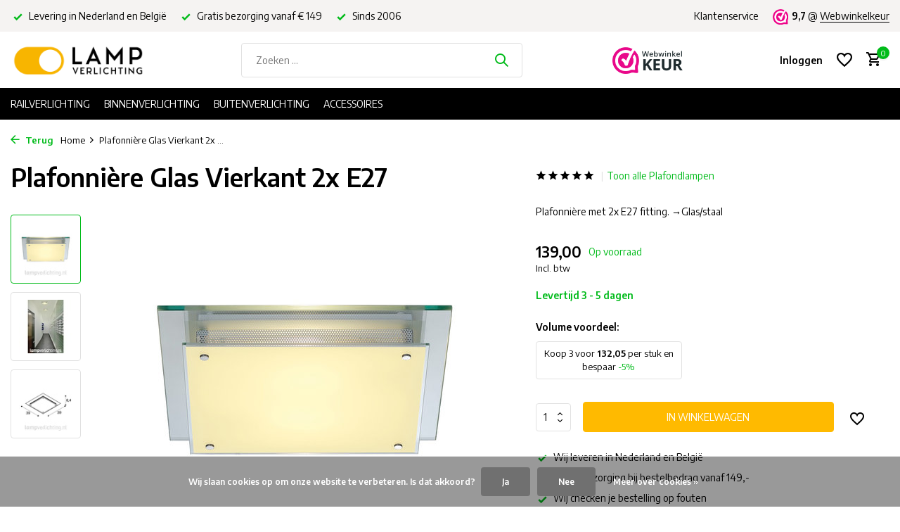

--- FILE ---
content_type: text/html;charset=utf-8
request_url: https://www.lampverlichting.nl/plafonniere-glas-vierkant-2x-e27.html
body_size: 13207
content:
<!DOCTYPE html>
<html lang="nl">
  <head>
        <meta charset="utf-8"/>
<!-- [START] 'blocks/head.rain' -->
<!--

  (c) 2008-2026 Lightspeed Netherlands B.V.
  http://www.lightspeedhq.com
  Generated: 22-01-2026 @ 08:24:01

-->
<link rel="canonical" href="https://www.lampverlichting.nl/plafonniere-glas-vierkant-2x-e27.html"/>
<link rel="alternate" href="https://www.lampverlichting.nl/index.rss" type="application/rss+xml" title="Nieuwe producten"/>
<link href="https://cdn.webshopapp.com/assets/cookielaw.css?2025-02-20" rel="stylesheet" type="text/css"/>
<meta name="robots" content="noodp,noydir"/>
<meta name="google-site-verification" content="ufrfixkHMG5NCymAPV3IkgtpjltzhzOqJSm-_v0-mUQ"/>
<meta property="og:url" content="https://www.lampverlichting.nl/plafonniere-glas-vierkant-2x-e27.html?source=facebook"/>
<meta property="og:site_name" content="LampVerlichting.nl"/>
<meta property="og:title" content="Plafonnière vierkant Glas - 2x E27 fitting - Glas en Staal - Tip"/>
<meta property="og:description" content="Design plafondverlichting vierkant ✔ Staal en gesatineerd glas ✔ Duurzaam design ✔ Voor E27 led lampen ✔ Bestel je plafonnières in onze webshop"/>
<meta property="og:image" content="https://cdn.webshopapp.com/shops/86430/files/326623296/plafonniere-glas-vierkant-2x-e27.jpg"/>
<script src="https://app.dmws.plus/shop-assets/86430/dmws-plus-loader.js?id=7396db1ab319746c7a6f40207d9aafa8"></script>
<!--[if lt IE 9]>
<script src="https://cdn.webshopapp.com/assets/html5shiv.js?2025-02-20"></script>
<![endif]-->
<!-- [END] 'blocks/head.rain' -->
    <title>Plafonnière vierkant Glas - 2x E27 fitting - Glas en Staal - Tip - LampVerlichting.nl</title>
    <meta name="description" content="Design plafondverlichting vierkant ✔ Staal en gesatineerd glas ✔ Duurzaam design ✔ Voor E27 led lampen ✔ Bestel je plafonnières in onze webshop" />
    <meta name="keywords" content="Plafonnière, Glas, Vierkant, 2x, E27" />
    <meta http-equiv="X-UA-Compatible" content="IE=edge">
    <meta name="viewport" content="width=device-width, initial-scale=1.0, maximum-scale=5.0, user-scalable=no">
    <meta name="apple-mobile-web-app-capable" content="yes">
    <meta name="apple-mobile-web-app-status-bar-style" content="black">

    <link rel="shortcut icon" href="https://cdn.webshopapp.com/shops/86430/themes/175411/v/2370147/assets/favicon.ico?20240711124801" type="image/x-icon" />
    <link rel="preconnect" href="https://fonts.gstatic.com" />
    <link rel="dns-prefetch" href="https://fonts.gstatic.com">
    <link rel="preconnect" href="https://fonts.googleapis.com">
		<link rel="dns-prefetch" href="https://fonts.googleapis.com">
		<link rel="preconnect" href="https://ajax.googleapis.com">
		<link rel="dns-prefetch" href="https://ajax.googleapis.com">
		<link rel="preconnect" href="https://cdn.webshopapp.com/">
		<link rel="dns-prefetch" href="https://cdn.webshopapp.com/">
    
                        <link rel="preload" href="https://fonts.googleapis.com/css2?family=Encode+Sans:wght@300;400;600&family=Encode+Sans:wght@600&display=swap" as="style" />
    <link rel="preload" href="https://cdn.webshopapp.com/shops/86430/themes/175411/assets/bootstrap-min.css?20260116215334" as="style" />
    <link rel="preload" href="https://cdn.webshopapp.com/shops/86430/themes/175411/assets/owl-carousel-min.css?20260116215334" as="style" />
    <link rel="preload" href="https://cdn.jsdelivr.net/npm/@fancyapps/ui/dist/fancybox.css" as="style" />
    <link rel="preload" href="https://cdn.webshopapp.com/assets/gui-2-0.css?2025-02-20" as="style" />
    <link rel="preload" href="https://cdn.webshopapp.com/assets/gui-responsive-2-0.css?2025-02-20" as="style" />
        	<link rel="preload" href="https://cdn.webshopapp.com/shops/86430/themes/175411/assets/icomoon-medium.ttf?20260116215334" as="font" crossorigin>
        <link rel="preload" href="https://cdn.webshopapp.com/shops/86430/themes/175411/assets/style.css?20260116215334" as="style" />
    <link rel="preload" href="https://cdn.webshopapp.com/shops/86430/themes/175411/assets/custom.css?20260116215334" as="style" />
    
    <script src="https://cdn.webshopapp.com/assets/jquery-1-9-1.js?2025-02-20"></script>
            <link rel="preload" href="https://cdn.webshopapp.com/shops/86430/themes/175411/assets/bootstrap-min.js?20260116215334" as="script">
    <link rel="preload" href="https://cdn.webshopapp.com/assets/gui.js?2025-02-20" as="script">
    <link rel="preload" href="https://cdn.webshopapp.com/assets/gui-responsive-2-0.js?2025-02-20" as="script">
    <link rel="preload" href="https://cdn.webshopapp.com/shops/86430/themes/175411/assets/scripts.js?20260116215334" as="script">
    <link rel="preload" href="https://cdn.webshopapp.com/shops/86430/themes/175411/assets/global.js?20260116215334" as="script">
    
    <meta property="og:title" content="Plafonnière vierkant Glas - 2x E27 fitting - Glas en Staal - Tip">
<meta property="og:type" content="website"> 
<meta property="og:site_name" content="LampVerlichting.nl">
<meta property="og:url" content="https://www.lampverlichting.nl/">
<meta property="og:image" content="https://cdn.webshopapp.com/shops/86430/files/326623296/1000x1000x2/plafonniere-glas-vierkant-2x-e27.jpg">
<meta name="twitter:title" content="Plafonnière vierkant Glas - 2x E27 fitting - Glas en Staal - Tip">
<meta name="twitter:description" content="Design plafondverlichting vierkant ✔ Staal en gesatineerd glas ✔ Duurzaam design ✔ Voor E27 led lampen ✔ Bestel je plafonnières in onze webshop">
<meta name="twitter:site" content="LampVerlichting.nl">
<meta name="twitter:card" content="https://cdn.webshopapp.com/shops/86430/themes/175411/v/2368802/assets/logo.png?20240708165643">
<meta name="twitter:image" content="https://cdn.webshopapp.com/shops/86430/themes/175411/assets/share-image.jpg?20260116215334">
<script type="application/ld+json">
  [
        {
      "@context": "https://schema.org/",
      "@type": "BreadcrumbList",
      "itemListElement":
      [
        {
          "@type": "ListItem",
          "position": 1,
          "item": {
            "@id": "https://www.lampverlichting.nl/",
            "name": "Home"
          }
        },
                {
          "@type": "ListItem",
          "position": 2,
          "item":	{
            "@id": "https://www.lampverlichting.nl/plafonniere-glas-vierkant-2x-e27.html",
            "name": "Plafonnière Glas Vierkant 2x E27"
          }
        }              ]
    },
            {
      "@context": "https://schema.org/",
      "@type": "Product", 
      "name": "Plafonnière Glas Vierkant 2x E27",
      "url": "https://www.lampverlichting.nl/plafonniere-glas-vierkant-2x-e27.html",
      "productID": "17462446",
            "description": "Plafonnière met 2x E27 fitting.<br />
→Glas/staal",      "image": [
            "https://cdn.webshopapp.com/shops/86430/files/326623296/1500x1500x2/plafonniere-glas-vierkant-2x-e27.jpg",            "https://cdn.webshopapp.com/shops/86430/files/326623296/1500x1500x2/plafonniere-glas-vierkant-2x-e27.jpg",            "https://cdn.webshopapp.com/shops/86430/files/326623296/1500x1500x2/plafonniere-glas-vierkant-2x-e27.jpg"            ],
      "gtin13": "4024163121132",      "mpn": "23.L.155.180",      "sku": "23.L.155.180",      "offers": {
        "@type": "Offer",
        "price": "139.00",
        "url": "https://www.lampverlichting.nl/plafonniere-glas-vierkant-2x-e27.html",
        "priceValidUntil": "2027-01-22",
        "priceCurrency": "EUR",
                "availability": "https://schema.org/InStock",
        "inventoryLevel": "998"
              }
          },
        {
      "@context": "https://schema.org/",
      "@type": "Organization",
      "url": "https://www.lampverlichting.nl/",
      "name": "LampVerlichting.nl",
      "legalName": "LampVerlichting.nl",
      "description": "Design plafondverlichting vierkant ✔ Staal en gesatineerd glas ✔ Duurzaam design ✔ Voor E27 led lampen ✔ Bestel je plafonnières in onze webshop",
      "logo": "https://cdn.webshopapp.com/shops/86430/themes/175411/v/2368802/assets/logo.png?20240708165643",
      "image": "https://cdn.webshopapp.com/shops/86430/themes/175411/assets/share-image.jpg?20260116215334",
      "contactPoint": {
        "@type": "ContactPoint",
        "contactType": "Customer service",
        "telephone": ""
      },
      "address": {
        "@type": "PostalAddress",
        "streetAddress": "",
        "addressLocality": "",
        "postalCode": "",
        "addressCountry": "NL"
      }
      ,
      "aggregateRating": {
          "@type": "AggregateRating",
          "bestRating": "5",
          "worstRating": "1",
          "ratingValue": "9,7",
          "reviewCount": "1782",
          "url":"https://www.webwinkelkeur.nl/webshop/LampVerlichting-nl_1221328"
      }
          },
    { 
      "@context": "https://schema.org/", 
      "@type": "WebSite", 
      "url": "https://www.lampverlichting.nl/", 
      "name": "LampVerlichting.nl",
      "description": "Design plafondverlichting vierkant ✔ Staal en gesatineerd glas ✔ Duurzaam design ✔ Voor E27 led lampen ✔ Bestel je plafonnières in onze webshop",
      "author": [
        {
          "@type": "Organization",
          "url": "https://www.dmws.nl/",
          "name": "DMWS BV",
          "address": {
            "@type": "PostalAddress",
            "streetAddress": "Wilhelmina plein 25",
            "addressLocality": "Eindhoven",
            "addressRegion": "NB",
            "postalCode": "5611 HG",
            "addressCountry": "NL"
          }
        }
      ]
    }      ]
</script>    
    <link rel="stylesheet" href="https://fonts.googleapis.com/css2?family=Encode+Sans:wght@300;400;600&family=Encode+Sans:wght@600&display=swap" type="text/css">
    <link rel="stylesheet" href="https://cdn.webshopapp.com/shops/86430/themes/175411/assets/bootstrap-min.css?20260116215334" type="text/css">
    <link rel="stylesheet" href="https://cdn.webshopapp.com/shops/86430/themes/175411/assets/owl-carousel-min.css?20260116215334" type="text/css">
    <link rel="stylesheet" href="https://cdn.jsdelivr.net/npm/@fancyapps/ui/dist/fancybox.css" type="text/css">
    <link rel="stylesheet" href="https://cdn.webshopapp.com/assets/gui-2-0.css?2025-02-20" type="text/css">
    <link rel="stylesheet" href="https://cdn.webshopapp.com/assets/gui-responsive-2-0.css?2025-02-20" type="text/css">
    <link rel="stylesheet" href="https://cdn.webshopapp.com/shops/86430/themes/175411/assets/style.css?20260116215334" type="text/css">
    <link rel="stylesheet" href="https://cdn.webshopapp.com/shops/86430/themes/175411/assets/custom.css?20260116215334" type="text/css">
  </head>
  <body>
    <aside id="cart" class="sidebar d-flex cart palette-bg-white"><div class="heading d-none d-sm-block"><i class="icon-x close"></i><h3>Mijn winkelwagen</h3></div><div class="heading d-sm-none palette-bg-accent-light mobile"><i class="icon-x close"></i><h3>Mijn winkelwagen</h3></div><div class="filledCart d-none"><ul class="list-cart list-inline mb-0 scrollbar"></ul><div class="totals-wrap"><p data-cart="total">Totaal (<span class="length">0</span>) producten<span class="amount">0,00</span></p><p data-cart="shipping" class="shipping d-none">Verzendkosten<span class="positive"><b>Gratis</b></span></p><p data-cart="vat">BTW<span>0,00</span></p><p class="free-shipping">Shop nog voor <b class="amount">149,00</b> en je bestelling wordt <b class="positive">Gratis</b> verzonden!</p><p class="total" data-cart="grand-total"><b>Totaalbedrag</b><span class="grey">Incl. btw</span><span><b>0,00</b></span></p></div><div class="continue d-flex align-items-center"><a href="https://www.lampverlichting.nl/cart/" class="button solid cta">BESTELLEN OF WIJZIGEN</a></div></div><p class="emptyCart align-items-center">Je hebt nog geen artikelen in je winkelwagen...</p><div class="bottom d-none d-sm-block"><div class="payments d-flex justify-content-center flex-wrap dmws-payments"><div class="d-flex align-items-center justify-content-center"><img class="lazy" src="https://cdn.webshopapp.com/shops/86430/themes/175411/assets/lazy-preload.jpg?20260116215334" data-src="https://cdn.webshopapp.com/assets/icon-payment-banktransfer.png?2025-02-20" alt="Bank transfer" height="16" width="37" /></div><div class="d-flex align-items-center justify-content-center"><img class="lazy" src="https://cdn.webshopapp.com/shops/86430/themes/175411/assets/lazy-preload.jpg?20260116215334" data-src="https://cdn.webshopapp.com/assets/icon-payment-paypal.png?2025-02-20" alt="PayPal" height="16" width="37" /></div><div class="d-flex align-items-center justify-content-center"><img class="lazy" src="https://cdn.webshopapp.com/shops/86430/themes/175411/assets/lazy-preload.jpg?20260116215334" data-src="https://cdn.webshopapp.com/assets/icon-payment-mistercash.png?2025-02-20" alt="Bancontact" height="16" width="37" /></div><div class="d-flex align-items-center justify-content-center"><img class="lazy" src="https://cdn.webshopapp.com/shops/86430/themes/175411/assets/lazy-preload.jpg?20260116215334" data-src="https://cdn.webshopapp.com/assets/icon-payment-ideal.png?2025-02-20" alt="iDEAL" height="16" width="37" /></div></div></div></aside><aside id="sidereview" class="sidebar d-flex palette-bg-white"><div class="heading d-none d-sm-block"><i class="icon-x close"></i><h3>Schrijf een review voor Plafonnière Glas Vierkant 2x E27</h3></div><div class="heading d-sm-none palette-bg-white"><i class="icon-x close"></i><h3>Schrijf een review voor Plafonnière Glas Vierkant 2x E27</h3></div><form action="https://www.lampverlichting.nl/account/reviewPost/17462446/" method="post" id="form-review"><input type="hidden" name="key" value="0316a61dc639e74c14372c614f328ee1"><label for="review-form-score">Hoeveel sterren geef je dit product?</label><div class="d-flex align-items-center stars-wrap"><div class="d-flex align-items-center stars"><i class="icon-star active" data-stars="1"></i><i class="icon-star active" data-stars="2"></i><i class="icon-star active" data-stars="3"></i><i class="icon-star active" data-stars="4"></i><i class="icon-star active" data-stars="5"></i></div><span data-message="1" style="display: none;">Slecht</span><span data-message="2" style="display: none;">Matig</span><span data-message="3" style="display: none;">Gemiddeld</span><span data-message="4" style="display: none;">Goed!</span><span data-message="5">Uitstekend!</span></div><select id="review-form-score" name="score"><option value="1">1 Ster</option><option value="2">2 Ster(ren)</option><option value="3">3 Ster(ren)</option><option value="4">4 Ster(ren)</option><option value="5" selected="selected">5 Ster(ren)</option></select><div><label for="review-form-name">Naam *</label><input id="review-form-name" type="text" name="name" value="" required placeholder="Naam"></div><div><label for="review-form-email">E-mail <span>Je e-mailadres wordt niet gepubliceerd</span></label><input id="review-form-email" type="text" name="email" value="" placeholder="E-mail"></div><div><label for="review-form-review">Bericht *</label><textarea id="review-form-review" class="" name="review" required placeholder="Beoordelen"></textarea></div><button type="submit" class="button">Verstuur</button></form></aside><header id="variant-1" class="d-none d-md-block sticky"><div class="topbar palette-bg-light"><div class="container"><div class="row align-items-center justify-content-between"><div class="col-6 col-lg-5 col-xl-6"><div class="usp" data-total="3"><div class="list"><div class="item"><i class="icon-check"></i> Levering in Nederland en België</div><div class="item"><i class="icon-check"></i> Gratis bezorging vanaf € 149</div><div class="item"><i class="icon-check"></i> Sinds 2006</div></div></div></div><div class="col-6 col-lg-7 col-xl-6 d-flex justify-content-end right"><div><a href="/service">Klantenservice</a></div><div class="review-widget"><img class="lazy" src="https://cdn.webshopapp.com/shops/86430/themes/175411/assets/lazy-preload.jpg?20260116215334" data-src="https://cdn.webshopapp.com/shops/86430/themes/175411/v/2470153/assets/review-widget.png?20241108163305" alt="Review Logo" height="22" width="22" /><b>9,7</b><span class="d-none d-lg-inline"> @ <a href="https://www.webwinkelkeur.nl/webshop/LampVerlichting-nl_1221328" target="_blank">Webwinkelkeur</a></span></div></div></div></div></div><div class="sticky"><div class="overlay palette-bg-white"></div><div class="mainbar palette-bg-white"><div class="container"><div class="row align-items-center justify-content-between"><div class="col-12 d-flex align-items-center justify-content-between"><a href="https://www.lampverlichting.nl/" title="LampVerlichting.nl - Railverlichting - Binnenverlichting - Buitenverlichting" class="logo nf"><img src="https://cdn.webshopapp.com/shops/86430/themes/175411/v/2368802/assets/logo.png?20240708165643" alt="LampVerlichting.nl - Railverlichting - Binnenverlichting - Buitenverlichting" width="200" height="50" /></a><form action="https://www.lampverlichting.nl/search/" method="get" role="search" class="formSearch search-form default"><input type="text" name="q" autocomplete="off" value="" aria-label="Zoeken" placeholder="Zoeken ..." /><i class="icon-x"></i><button type="submit" class="search-btn" title="Zoeken"><i class="icon-search"></i></button><div class="search-results palette-bg-white"><div class="heading">Zoekresultaten voor '<span></span>'</div><ul class="list-inline list-results"></ul><ul class="list-inline list-products"></ul><a href="#" class="all">Bekijk alle resultaten</a></div></form><a href="https://www.webwinkelkeur.nl/webshop/LampVerlichting-nl_1221328" class="hallmark" title="Webwinkelkeur" target="_blank" rel="noopener"><img class="lazy" src="https://cdn.webshopapp.com/shops/86430/themes/175411/assets/lazy-preload.jpg?20260116215334" data-src="https://dashboard.webwinkelkeur.nl/banners/67/1221328/1731073823000.png" alt="Webwinkelkeur" title="Webwinkelkeur"  width="100" height="auto" /></a><div class="wrap-cart d-flex align-items-center"><div class="drop-down with-overlay account login"><div class="current"><a href="https://www.lampverlichting.nl/account/login/" aria-label="Mijn account" class="nf"><span class="d-lg-none"><i class="icon-account"></i></span><span class="d-none d-lg-block">Inloggen</span></a></div><div class="drop shadow d-none d-md-block"><ul class="list-inline mb-0"><li><i class="icon-check"></i> Maak een favorieten lijst</li><li><i class="icon-check"></i> Al je facturen op 1 plek</li><li><i class="icon-check"></i> Sla je winkelmandje op</li></ul><div class="d-flex align-items-center justify-content-between"><a href="https://www.lampverlichting.nl/account/login/" class="button">Inloggen</a><span>Nieuw? <a href="https://www.lampverlichting.nl/account/register/">Account aanmaken</a></span></div></div></div><div class="drop-down with-overlay account wishlist"><div class="current"><a href="https://www.lampverlichting.nl/account/login/" aria-label="Verlanglijst" class="nf"><span class="fs0">Verlanglijst</span><i class="icon-wishlist"></i></a></div><div class="drop shadow d-none d-md-block"><h4>Je verlanglijst is leeg..</h4><p>Log in en voeg producten toe door op het <i class="icon-wishlist"></i> icoon te klikken.</p><div class="d-flex align-items-center justify-content-between"><a href="https://www.lampverlichting.nl/account/login/" class="button">Inloggen</a><span>Nieuw? <a href="https://www.lampverlichting.nl/account/register/">Account aanmaken</a></span></div></div></div><a href="https://www.lampverlichting.nl/cart/" class="pos-r cart nf"><i class="icon-cart"></i><span class="count">0</span></a></div></div></div></div></div><div class="menubar palette-bg-black"><div class="container"><div class="row"><div class="col-12"><div class="menu d-none d-md-flex align-items-center default default standard "><ul class="list-inline mb-0"><li class="list-inline-item has-sub"><a href="https://www.lampverlichting.nl/railverlichting/">Railverlichting</a><ul class="sub palette-bg-dark"><li class=""><a href="https://www.lampverlichting.nl/railverlichting/railspots-1-fase/">Railspots 1-Fase</a></li><li class=""><a href="https://www.lampverlichting.nl/railverlichting/rails-1-fase-en-onderdelen/">Rails 1-Fase en onderdelen</a></li><li class=""><a href="https://www.lampverlichting.nl/railverlichting/lux-railspots/">Lux railspots</a></li><li class=""><a href="https://www.lampverlichting.nl/railverlichting/lux-rails-en-onderdelen/">Lux rails en onderdelen</a></li><li class=""><a href="https://www.lampverlichting.nl/railverlichting/railspots-3-fase/">Railspots 3-Fase</a></li><li class=""><a href="https://www.lampverlichting.nl/railverlichting/rails-3-fase-en-onderdelen/">Rails 3-Fase en onderdelen</a></li></ul></li><li class="list-inline-item has-sub"><a href="https://www.lampverlichting.nl/binnenverlichting/">Binnenverlichting</a><ul class="sub palette-bg-dark"><li class=""><a href="https://www.lampverlichting.nl/binnenverlichting/plafond-inbouwspots/">Plafond inbouwspots</a></li><li class=""><a href="https://www.lampverlichting.nl/binnenverlichting/wand-inbouwspots/">Wand inbouwspots</a></li><li class=""><a href="https://www.lampverlichting.nl/binnenverlichting/plafondlampen/">Plafondlampen</a></li><li class=""><a href="https://www.lampverlichting.nl/binnenverlichting/hanglampen/">Hanglampen</a></li><li class=""><a href="https://www.lampverlichting.nl/binnenverlichting/wandlampen/">Wandlampen</a></li><li class=""><a href="https://www.lampverlichting.nl/binnenverlichting/vloerspots/">Vloerspots</a></li><li class=""><a href="https://www.lampverlichting.nl/binnenverlichting/meubelverlichting/">Meubelverlichting</a></li><li class=""><a href="https://www.lampverlichting.nl/binnenverlichting/led-strips/">Led strips</a></li><li class=""><a href="https://www.lampverlichting.nl/binnenverlichting/theaterspots/">Theaterspots</a></li><li class=""><a href="https://www.lampverlichting.nl/binnenverlichting/displayverlichting/">Displayverlichting</a></li><li class=""><a href="https://www.lampverlichting.nl/binnenverlichting/schilderijverlichting/">Schilderijverlichting</a></li><li class=""><a href="https://www.lampverlichting.nl/binnenverlichting/badkamerverlichting/">Badkamerverlichting</a></li><li class=""><a href="https://www.lampverlichting.nl/binnenverlichting/kantoorverlichting/">Kantoorverlichting</a></li><li class=""><a href="https://www.lampverlichting.nl/binnenverlichting/winkelverlichting/">Winkelverlichting</a></li></ul></li><li class="list-inline-item has-sub"><a href="https://www.lampverlichting.nl/buitenverlichting/">Buitenverlichting</a><ul class="sub palette-bg-dark"><li class=""><a href="https://www.lampverlichting.nl/buitenverlichting/wandlampen-buiten/">Wandlampen buiten</a></li><li class=""><a href="https://www.lampverlichting.nl/buitenverlichting/wand-inbouwspots-buiten/">Wand inbouwspots buiten</a></li><li class=""><a href="https://www.lampverlichting.nl/buitenverlichting/staande-buitenlampen/">Staande buitenlampen</a></li><li class=""><a href="https://www.lampverlichting.nl/buitenverlichting/grondspots/">Grondspots</a></li><li class=""><a href="https://www.lampverlichting.nl/buitenverlichting/plafondlampen-buiten/">Plafondlampen buiten</a></li><li class=""><a href="https://www.lampverlichting.nl/buitenverlichting/plafond-inbouwspots-buiten/">Plafond inbouwspots buiten</a></li></ul></li><li class="list-inline-item has-sub"><a href="https://www.lampverlichting.nl/accessoires/">Accessoires</a><ul class="sub palette-bg-dark"><li class=""><a href="https://www.lampverlichting.nl/accessoires/led-lampen/">Led lampen</a></li><li class=""><a href="https://www.lampverlichting.nl/accessoires/led-dimmers/">Led dimmers</a></li><li class=""><a href="https://www.lampverlichting.nl/accessoires/transformatoren/">Transformatoren</a></li><li class=""><a href="https://www.lampverlichting.nl/accessoires/led-drivers/">Led drivers</a></li><li class=""><a href="https://www.lampverlichting.nl/accessoires/led-voedingen/">Led voedingen</a></li><li class=""><a href="https://www.lampverlichting.nl/accessoires/led-rgb-controllers/">Led RGB controllers</a></li><li class=""><a href="https://www.lampverlichting.nl/accessoires/armatuur-onderdelen/">Armatuur onderdelen</a></li><li class=""><a href="https://www.lampverlichting.nl/accessoires/theaterspot-onderdelen/">Theaterspot onderdelen</a></li><li class=""><a href="https://www.lampverlichting.nl/accessoires/overige/">Overige</a></li></ul></li></ul></div></div></div></div></div></div><div class="spacetop"></div></header><header id="mobile-variant-4" class="d-md-none mobile-header sticky"><div class="overlay palette-bg-white"></div><div class="top shadow palette-bg-white"><div class="container"><div class="row"><div class="col-12 d-flex align-items-center justify-content-between"><div class="d-md-none mobile-menu"><i class="icon-menu"></i><div class="menu-wrapper"><div class="d-flex align-items-center justify-content-between heading palette-bg-accent-light"><span>Menu</span><i class="icon-x"></i></div><ul class="list-inline mb-0 palette-bg-white"><li class="categories images"><a href="https://www.lampverlichting.nl/catalog/" data-title="categorieën">Categorieën</a><div class="back">Terug naar <span></span></div><ul><li class="has-sub img"><a href="https://www.lampverlichting.nl/railverlichting/" class="nf" data-title="railverlichting"><img src="https://cdn.webshopapp.com/shops/86430/files/411264928/30x40x3/image.jpg" alt="Railverlichting" height="40" width="30" />Railverlichting<i class="icon-chevron-down"></i></a><ul class="sub"><li class=""><a href="https://www.lampverlichting.nl/railverlichting/railspots-1-fase/" data-title="railspots 1-fase">Railspots 1-Fase</a></li><li class=""><a href="https://www.lampverlichting.nl/railverlichting/rails-1-fase-en-onderdelen/" data-title="rails 1-fase en onderdelen">Rails 1-Fase en onderdelen</a></li><li class=""><a href="https://www.lampverlichting.nl/railverlichting/lux-railspots/" data-title="lux railspots">Lux railspots</a></li><li class=""><a href="https://www.lampverlichting.nl/railverlichting/lux-rails-en-onderdelen/" data-title="lux rails en onderdelen">Lux rails en onderdelen</a></li><li class=""><a href="https://www.lampverlichting.nl/railverlichting/railspots-3-fase/" data-title="railspots 3-fase">Railspots 3-Fase</a></li><li class=""><a href="https://www.lampverlichting.nl/railverlichting/rails-3-fase-en-onderdelen/" data-title="rails 3-fase en onderdelen">Rails 3-Fase en onderdelen</a></li></ul></li><li class="has-sub img"><a href="https://www.lampverlichting.nl/binnenverlichting/" class="nf" data-title="binnenverlichting"><img src="https://cdn.webshopapp.com/shops/86430/files/410721161/30x40x3/image.jpg" alt="Binnenverlichting" height="40" width="30" />Binnenverlichting<i class="icon-chevron-down"></i></a><ul class="sub"><li class=""><a href="https://www.lampverlichting.nl/binnenverlichting/plafond-inbouwspots/" data-title="plafond inbouwspots">Plafond inbouwspots</a></li><li class=""><a href="https://www.lampverlichting.nl/binnenverlichting/wand-inbouwspots/" data-title="wand inbouwspots">Wand inbouwspots</a></li><li class=""><a href="https://www.lampverlichting.nl/binnenverlichting/plafondlampen/" data-title="plafondlampen">Plafondlampen</a></li><li class=""><a href="https://www.lampverlichting.nl/binnenverlichting/hanglampen/" data-title="hanglampen">Hanglampen</a></li><li class=""><a href="https://www.lampverlichting.nl/binnenverlichting/wandlampen/" data-title="wandlampen">Wandlampen</a></li><li class=""><a href="https://www.lampverlichting.nl/binnenverlichting/vloerspots/" data-title="vloerspots">Vloerspots</a></li><li class=""><a href="https://www.lampverlichting.nl/binnenverlichting/meubelverlichting/" data-title="meubelverlichting">Meubelverlichting</a></li><li class=""><a href="https://www.lampverlichting.nl/binnenverlichting/led-strips/" data-title="led strips">Led strips</a></li><li class=""><a href="https://www.lampverlichting.nl/binnenverlichting/theaterspots/" data-title="theaterspots">Theaterspots</a></li><li class=""><a href="https://www.lampverlichting.nl/binnenverlichting/displayverlichting/" data-title="displayverlichting">Displayverlichting</a></li><li class=""><a href="https://www.lampverlichting.nl/binnenverlichting/schilderijverlichting/" data-title="schilderijverlichting">Schilderijverlichting</a></li><li class=""><a href="https://www.lampverlichting.nl/binnenverlichting/badkamerverlichting/" data-title="badkamerverlichting">Badkamerverlichting</a></li><li class=""><a href="https://www.lampverlichting.nl/binnenverlichting/kantoorverlichting/" data-title="kantoorverlichting">Kantoorverlichting</a></li><li class=""><a href="https://www.lampverlichting.nl/binnenverlichting/winkelverlichting/" data-title="winkelverlichting">Winkelverlichting</a></li></ul></li><li class="has-sub img"><a href="https://www.lampverlichting.nl/buitenverlichting/" class="nf" data-title="buitenverlichting"><img src="https://cdn.webshopapp.com/shops/86430/files/411283390/30x40x3/image.jpg" alt="Buitenverlichting" height="40" width="30" />Buitenverlichting<i class="icon-chevron-down"></i></a><ul class="sub"><li class=""><a href="https://www.lampverlichting.nl/buitenverlichting/wandlampen-buiten/" data-title="wandlampen buiten">Wandlampen buiten</a></li><li class=""><a href="https://www.lampverlichting.nl/buitenverlichting/wand-inbouwspots-buiten/" data-title="wand inbouwspots buiten">Wand inbouwspots buiten</a></li><li class=""><a href="https://www.lampverlichting.nl/buitenverlichting/staande-buitenlampen/" data-title="staande buitenlampen">Staande buitenlampen</a></li><li class=""><a href="https://www.lampverlichting.nl/buitenverlichting/grondspots/" data-title="grondspots">Grondspots</a></li><li class=""><a href="https://www.lampverlichting.nl/buitenverlichting/plafondlampen-buiten/" data-title="plafondlampen buiten">Plafondlampen buiten</a></li><li class=""><a href="https://www.lampverlichting.nl/buitenverlichting/plafond-inbouwspots-buiten/" data-title="plafond inbouwspots buiten">Plafond inbouwspots buiten</a></li></ul></li><li class="has-sub img"><a href="https://www.lampverlichting.nl/accessoires/" class="nf" data-title="accessoires"><img src="https://cdn.webshopapp.com/shops/86430/files/411291088/30x40x3/image.jpg" alt="Accessoires" height="40" width="30" />Accessoires<i class="icon-chevron-down"></i></a><ul class="sub"><li class=""><a href="https://www.lampverlichting.nl/accessoires/led-lampen/" data-title="led lampen">Led lampen</a></li><li class=""><a href="https://www.lampverlichting.nl/accessoires/led-dimmers/" data-title="led dimmers">Led dimmers</a></li><li class=""><a href="https://www.lampverlichting.nl/accessoires/transformatoren/" data-title="transformatoren">Transformatoren</a></li><li class=""><a href="https://www.lampverlichting.nl/accessoires/led-drivers/" data-title="led drivers">Led drivers</a></li><li class=""><a href="https://www.lampverlichting.nl/accessoires/led-voedingen/" data-title="led voedingen">Led voedingen</a></li><li class=""><a href="https://www.lampverlichting.nl/accessoires/led-rgb-controllers/" data-title="led rgb controllers">Led RGB controllers</a></li><li class=""><a href="https://www.lampverlichting.nl/accessoires/armatuur-onderdelen/" data-title="armatuur onderdelen">Armatuur onderdelen</a></li><li class=""><a href="https://www.lampverlichting.nl/accessoires/theaterspot-onderdelen/" data-title="theaterspot onderdelen">Theaterspot onderdelen</a></li><li class=""><a href="https://www.lampverlichting.nl/accessoires/overige/" data-title="overige">Overige</a></li></ul></li></ul></li></ul></div></div><a href="https://www.lampverlichting.nl/" title="LampVerlichting.nl - Railverlichting - Binnenverlichting - Buitenverlichting" class="logo nf"><img src="https://cdn.webshopapp.com/shops/86430/themes/175411/v/2368802/assets/logo.png?20240708165643" alt="LampVerlichting.nl - Railverlichting - Binnenverlichting - Buitenverlichting" width="200" height="50" /></a><div class="review-widget"><img class="lazy" src="https://cdn.webshopapp.com/shops/86430/themes/175411/assets/lazy-preload.jpg?20260116215334" data-src="https://cdn.webshopapp.com/shops/86430/themes/175411/v/2470153/assets/review-widget.png?20241108163305" alt="Review Logo" height="22" width="22" /><b>9,7</b><span class="d-none d-lg-inline"> @ <a href="https://www.webwinkelkeur.nl/webshop/LampVerlichting-nl_1221328" target="_blank">Webwinkelkeur</a></span></div><div class="wrap-cart d-flex align-items-center"><div class="drop-down with-overlay account login"><div class="current"><a href="https://www.lampverlichting.nl/account/login/" aria-label="Mijn account" class="nf"><span class="d-lg-none"><i class="icon-account"></i></span><span class="d-none d-lg-block">Inloggen</span></a></div><div class="drop shadow d-none d-md-block"><ul class="list-inline mb-0"><li><i class="icon-check"></i> Maak een favorieten lijst</li><li><i class="icon-check"></i> Al je facturen op 1 plek</li><li><i class="icon-check"></i> Sla je winkelmandje op</li></ul><div class="d-flex align-items-center justify-content-between"><a href="https://www.lampverlichting.nl/account/login/" class="button">Inloggen</a><span>Nieuw? <a href="https://www.lampverlichting.nl/account/register/">Account aanmaken</a></span></div></div></div><div class="drop-down with-overlay account wishlist"><div class="current"><a href="https://www.lampverlichting.nl/account/login/" aria-label="Verlanglijst" class="nf"><span class="fs0">Verlanglijst</span><i class="icon-wishlist"></i></a></div><div class="drop shadow d-none d-md-block"><h4>Je verlanglijst is leeg..</h4><p>Log in en voeg producten toe door op het <i class="icon-wishlist"></i> icoon te klikken.</p><div class="d-flex align-items-center justify-content-between"><a href="https://www.lampverlichting.nl/account/login/" class="button">Inloggen</a><span>Nieuw? <a href="https://www.lampverlichting.nl/account/register/">Account aanmaken</a></span></div></div></div><a href="https://www.lampverlichting.nl/cart/" class="pos-r cart nf"><i class="icon-cart"></i><span class="count">0</span></a></div></div></div></div></div><div class="sub palette-bg-white shadow"><div class="container"><div class="row align-items-center justify-content-between"><div class="col-12"><div class="search-m big"></div><div class="usp" data-total="3"><div class="list"><div class="item"><i class="icon-check"></i> Levering in Nederland en België</div><div class="item"><i class="icon-check"></i> Gratis bezorging vanaf € 149</div><div class="item"><i class="icon-check"></i> Sinds 2006</div></div></div></div></div></div></div></header><nav class="breadcrumbs"><div class="container"><div class="row"><div class="col-12"><ol class="d-flex align-items-center flex-wrap"><li class="accent"><a href="javascript: history.go(-1)"><i class="icon-arrow"></i> Terug</a></li><li class="item icon"><a href="https://www.lampverlichting.nl/">Home <i class="icon-chevron-down"></i></a></li><li class="item">Plafonnière Glas Vierkant 2x ...</li></ol></div></div></div></nav><div class="popup custom images"><div class="container"><div class="wrap d-flex"><i class="icon-x"></i><div class="content"><div class="slider owl-carousel dots"><div class="image d-flex align-items-center justify-content-center"><img 
                   alt="Plafonnière Glas Vierkant 2x E27"
                   title="Plafonnière Glas Vierkant 2x E27"
                   class="lazy owl-lazy"
                   src="https://cdn.webshopapp.com/shops/86430/themes/175411/assets/lazy-preload.jpg?20260116215334"
                   data-src="https://cdn.webshopapp.com/shops/86430/files/326623296/1280x1000x3/plafonniere-glas-vierkant-2x-e27.jpg"
                   data-srcset="https://cdn.webshopapp.com/shops/86430/files/326623296/1280x1000x3/plafonniere-glas-vierkant-2x-e27.jpg 1x, https://cdn.webshopapp.com/shops/86430/files/326623296/2560x2000x3/plafonniere-glas-vierkant-2x-e27.jpg 2x"
                   data-sizes="1280w"
                   width="1280"
                   height="1000"
                 /></div><div class="image d-flex align-items-center justify-content-center"><img 
                   alt="Plafonnière Glas Vierkant 2x E27"
                   title="Plafonnière Glas Vierkant 2x E27"
                   class="lazy owl-lazy"
                   src="https://cdn.webshopapp.com/shops/86430/themes/175411/assets/lazy-preload.jpg?20260116215334"
                   data-src="https://cdn.webshopapp.com/shops/86430/files/59933518/1280x1000x3/plafonniere-glas-vierkant-2x-e27.jpg"
                   data-srcset="https://cdn.webshopapp.com/shops/86430/files/59933518/1280x1000x3/plafonniere-glas-vierkant-2x-e27.jpg 1x, https://cdn.webshopapp.com/shops/86430/files/59933518/2560x2000x3/plafonniere-glas-vierkant-2x-e27.jpg 2x"
                   data-sizes="1280w"
                   width="1280"
                   height="1000"
                 /></div><div class="image d-flex align-items-center justify-content-center"><img 
                   alt="Plafonnière Glas Vierkant 2x E27"
                   title="Plafonnière Glas Vierkant 2x E27"
                   class="lazy owl-lazy"
                   src="https://cdn.webshopapp.com/shops/86430/themes/175411/assets/lazy-preload.jpg?20260116215334"
                   data-src="https://cdn.webshopapp.com/shops/86430/files/326623098/1280x1000x3/plafonniere-glas-vierkant-2x-e27.jpg"
                   data-srcset="https://cdn.webshopapp.com/shops/86430/files/326623098/1280x1000x3/plafonniere-glas-vierkant-2x-e27.jpg 1x, https://cdn.webshopapp.com/shops/86430/files/326623098/2560x2000x3/plafonniere-glas-vierkant-2x-e27.jpg 2x"
                   data-sizes="1280w"
                   width="1280"
                   height="1000"
                 /></div></div><h3>Plafonnière Glas Vierkant 2x E27</h3><div class="link"><i class="icon-arrow"></i> Terug naar Product</div></div></div></div></div><article id="product"><div class="container"><div class="row content"><div class="col-12 col-md-6 col-lg-7"><h1 class="h1">Plafonnière Glas Vierkant 2x E27</h1><div class="images d-flex fullwidth"><div class="thumbs d-none d-md-block"><div class="wrap"><div class="owl-carousel"><div class="item"><img 
                       alt="Plafonnière Glas Vierkant 2x E27"
                       title="Plafonnière Glas Vierkant 2x E27"
                       class="lazy owl-lazy"
                       src="https://cdn.webshopapp.com/shops/86430/themes/175411/assets/lazy-preload.jpg?20260116215334"
                       data-src="https://cdn.webshopapp.com/shops/86430/files/326623296/78x78x2/plafonniere-glas-vierkant-2x-e27.jpg"
                       data-srcset="https://cdn.webshopapp.com/shops/86430/files/326623296/78x78x2/plafonniere-glas-vierkant-2x-e27.jpg 1x, https://cdn.webshopapp.com/shops/86430/files/326623296/156x156x2/plafonniere-glas-vierkant-2x-e27.jpg 2x"
                       data-sizes="78w"
                       width="78"
                       height="78"
                     /></div><div class="item"><img 
                       alt="Plafonnière Glas Vierkant 2x E27"
                       title="Plafonnière Glas Vierkant 2x E27"
                       class="lazy owl-lazy"
                       src="https://cdn.webshopapp.com/shops/86430/themes/175411/assets/lazy-preload.jpg?20260116215334"
                       data-src="https://cdn.webshopapp.com/shops/86430/files/59933518/78x78x2/plafonniere-glas-vierkant-2x-e27.jpg"
                       data-srcset="https://cdn.webshopapp.com/shops/86430/files/59933518/78x78x2/plafonniere-glas-vierkant-2x-e27.jpg 1x, https://cdn.webshopapp.com/shops/86430/files/59933518/156x156x2/plafonniere-glas-vierkant-2x-e27.jpg 2x"
                       data-sizes="78w"
                       width="78"
                       height="78"
                     /></div><div class="item"><img 
                       alt="Plafonnière Glas Vierkant 2x E27"
                       title="Plafonnière Glas Vierkant 2x E27"
                       class="lazy owl-lazy"
                       src="https://cdn.webshopapp.com/shops/86430/themes/175411/assets/lazy-preload.jpg?20260116215334"
                       data-src="https://cdn.webshopapp.com/shops/86430/files/326623098/78x78x2/plafonniere-glas-vierkant-2x-e27.jpg"
                       data-srcset="https://cdn.webshopapp.com/shops/86430/files/326623098/78x78x2/plafonniere-glas-vierkant-2x-e27.jpg 1x, https://cdn.webshopapp.com/shops/86430/files/326623098/156x156x2/plafonniere-glas-vierkant-2x-e27.jpg 2x"
                       data-sizes="78w"
                       width="78"
                       height="78"
                     /></div></div></div></div><div class="images-wrap"><div class="slider owl-carousel dots"><div class="image d-flex align-items-center justify-content-center"><img 
                       alt="Plafonnière Glas Vierkant 2x E27"
                       title="Plafonnière Glas Vierkant 2x E27"
                       class="lazy owl-lazy"
                       src="https://cdn.webshopapp.com/shops/86430/themes/175411/assets/lazy-preload.jpg?20260116215334"
                       data-src="https://cdn.webshopapp.com/shops/86430/files/326623296/600x465x3/plafonniere-glas-vierkant-2x-e27.jpg"
                       data-srcset="https://cdn.webshopapp.com/shops/86430/files/326623296/600x465x3/plafonniere-glas-vierkant-2x-e27.jpg 1x, https://cdn.webshopapp.com/shops/86430/files/326623296/1200x930x3/plafonniere-glas-vierkant-2x-e27.jpg 2x"
                       data-sizes="600w"
                       width="600"
                       height="465"
                     /></div><div class="image d-flex align-items-center justify-content-center"><img 
                       alt="Plafonnière Glas Vierkant 2x E27"
                       title="Plafonnière Glas Vierkant 2x E27"
                       class="lazy owl-lazy"
                       src="https://cdn.webshopapp.com/shops/86430/themes/175411/assets/lazy-preload.jpg?20260116215334"
                       data-src="https://cdn.webshopapp.com/shops/86430/files/59933518/600x465x3/plafonniere-glas-vierkant-2x-e27.jpg"
                       data-srcset="https://cdn.webshopapp.com/shops/86430/files/59933518/600x465x3/plafonniere-glas-vierkant-2x-e27.jpg 1x, https://cdn.webshopapp.com/shops/86430/files/59933518/1200x930x3/plafonniere-glas-vierkant-2x-e27.jpg 2x"
                       data-sizes="600w"
                       width="600"
                       height="465"
                     /></div><div class="image d-flex align-items-center justify-content-center"><img 
                       alt="Plafonnière Glas Vierkant 2x E27"
                       title="Plafonnière Glas Vierkant 2x E27"
                       class="lazy owl-lazy"
                       src="https://cdn.webshopapp.com/shops/86430/themes/175411/assets/lazy-preload.jpg?20260116215334"
                       data-src="https://cdn.webshopapp.com/shops/86430/files/326623098/600x465x3/plafonniere-glas-vierkant-2x-e27.jpg"
                       data-srcset="https://cdn.webshopapp.com/shops/86430/files/326623098/600x465x3/plafonniere-glas-vierkant-2x-e27.jpg 1x, https://cdn.webshopapp.com/shops/86430/files/326623098/1200x930x3/plafonniere-glas-vierkant-2x-e27.jpg 2x"
                       data-sizes="600w"
                       width="600"
                       height="465"
                     /></div></div></div></div><div class="tabs d-none d-md-block"><ul class="d-none d-md-flex align-items-center flex-wrap nav"><li><a href="#description" class="active">Productomschrijving</a></li><li><a href="#specs">Specificaties</a></li><li class="review"><a href="#reviews">Reviews</a></li></ul><div id="description" class="description"><b class="d-md-none">Productomschrijving<i class="icon-chevron-down d-md-none"></i></b><div class="main"><p>Deze vierkante opbouw plafonnière, vervaardigd uit staal en gesatineerd glas, is uitermate geschikt om te dienen als algemene verlichting in bijvoorbeeld een woonkamer, keuken, slaapkamer of hal. <br /><br />Door de gesatineerde glasplaat geeft het armatuur een goede lichtspreiding. Het armatuur heeft de volgende afmetingen: lengte 39 cm, breedte 39 cm en hoogte 8,4 cm.<br /><br /></p><h3>Bestel lichtbron apart mee</h3><p>Voor dit armatuur zijn 2 stuks E27 lichtbronnen nodig (niet inbegrepen). Bestel deze apart mee (zie bijpassende artikelen).<br /><br /></p><h3>Technische informatie</h3><p>Totaal: L=39cm  B=39cm  H=8,4cm <br />Materiaal: staal, glas (gesatineerd) <br />Fitting: E27 <br />Lichtbron: 2x E27 exclusief <br />Maximaal afmeting lichtbron: Ø=4,8cm  L=14,8cm <br />Vermogen: 2x 60W maximaal <br />Dimbaar: afhankelijk van type lichtbron <br />Montage: plafond of wand <br />Beschermingsklasse: I <br />Toepassing: binnenshuis <br />Spanning: 230V <br />Productgewicht: 3,8 kg<br />Fabrieksgarantie: 5 jaar</p></div></div><div id="specs" class="specs dmws-specs"><h3>Specificaties<i class="icon-chevron-down d-md-none"></i></h3><div><dl><div><dt>Artikelnummer
                        <dd>23.L.155.180</dd></div></dl></div></div></div></div><div class="col-12 col-md-6 col-lg-5 sidebar"><div class="column-wrap sticky"><div class="meta d-flex align-items-center flex-wrap"><a href="#reviews" class="d-flex"><div class="stars"><i class="icon-star"></i><i class="icon-star"></i><i class="icon-star"></i><i class="icon-star"></i><i class="icon-star"></i></div></a><a href="https://www.lampverlichting.nl/binnenverlichting/plafondlampen/" class="link">Toon alle Plafondlampen</a></div><div class="d-md-none"><div class="price"><div class="d-flex align-items-center flex-wrap"><span class="current">139,00</span><div class="stock instock">
                                                Op voorraad
                                          </div></div><div class="vat">Incl. btw</div></div><b class="delivery">Levertijd 3 - 5 dagen</b></div><div class="short-desc">Plafonnière met 2x E27 fitting.
→Glas/staal</div><form action="https://www.lampverlichting.nl/cart/add/31055780/" id="product_configure_form" method="post" class="openCart custom"><input type="hidden" name="bundle_id" id="product_configure_bundle_id" value=""><div class="price d-none d-md-block"><div class="d-flex align-items-center flex-wrap"><span class="current">139,00</span><div class="stock instock">
                                                              Op voorraad
							                                          </div></div><div class="vat">Incl. btw</div></div><b class="delivery d-none d-md-block">Levertijd 3 - 5 dagen</b><div class="volume-discount"><b>Volume voordeel:</b><ul class="d-flex flex-wrap justify-content-between"><li>Koop 3 voor <b>132,05</b> per stuk en bespaar <span>-5%</span></li></ul></div><div class="actions d-flex align-items-center"><label class="d-none" for="qty-17462446">Aantal</label><input type="number" name="quantity" data-field="quantity" value="1" min="1" id="qty-17462446" /><a href="javascript:;" onclick="$('#product_configure_form').submit();" class="button cta solid" aria-label="IN WINKELWAGEN">IN WINKELWAGEN</a><a href="https://www.lampverlichting.nl/account/login/" class="add-to-wishlist" aria-label="Verlanglijst"><i class="icon-wishlist"></i></a></div></form><div class="usps"><ul><li><a href="service/shipping-returns"><i class="icon-check"></i>Wij leveren in Nederland en België</a></li><li><a href="service/shipping-returns"><i class="icon-check"></i>Gratis bezorging bij bestelbedrag vanaf 149,-</a></li><li><a href="service/bestelling-check"><i class="icon-check"></i>Wij checken je bestelling op fouten</a></li></ul></div><div class="d-flex align-items-center"><div class="check"><label for="add-compare-17462446" class="compare d-flex align-center"><input class="compare-check" id="add-compare-17462446" type="checkbox" value="" data-add-url="https://www.lampverlichting.nl/compare/add/31055780/" data-del-url="https://www.lampverlichting.nl/compare/delete/31055780/" data-id="17462446" ><span class="checkmark"></span><i class="icon-check"></i> Vergelijk
        </label></div><div class="share"><ul class="d-flex align-items-center"><li class="mail"><a href="/cdn-cgi/l/email-protection#[base64]"><i class="icon-email"></i></a></li><li class="fb"><a onclick="return !window.open(this.href,'Plafonnière Glas Vierkant 2x E27', 'width=500,height=500')" target="_blank" rel="noopener" href="https://www.facebook.com/sharer/sharer.php?u=https://www.lampverlichting.nl/plafonniere-glas-vierkant-2x-e27.html"><i class="icon-facebook"></i></a></li><li class="tw"><a onclick="return !window.open(this.href,'Plafonnière Glas Vierkant 2x E27', 'width=500,height=500')" target="_blank" rel="noopener" href="https://twitter.com/home?status=https://www.lampverlichting.nl/plafonniere-glas-vierkant-2x-e27.html"><i class="icon-twitter"></i></a></li><li class="whatsapp"><a href="https://api.whatsapp.com/send?text=Plafonnière Glas Vierkant 2x E27%3A+https://www.lampverlichting.nl/plafonniere-glas-vierkant-2x-e27.html" target="_blank" rel="noopener"><i class="icon-whatsapp"></i></a></li><li class="pinterest"><a onclick="return !window.open(this.href,'Plafonnière Glas Vierkant 2x E27', 'width=500,height=500')" target="_blank" rel="noopener" href="https://pinterest.com/pin/create/button/?url=https://www.lampverlichting.nl/plafonniere-glas-vierkant-2x-e27.html&description=Plafonnière met 2x E27 fitting.<br />
→Glas/staal"><i class="icon-pinterest"></i></a></li></ul><div class="text d-flex align-items-center"><i class="icon-share"></i> Delen</div></div></div><div class="related"><h3>Bijpassende artikelen</h3><ul><li class="d-flex align-items-center"><a href="https://www.lampverlichting.nl/led-filament-e14-kaars-mat-dimbaar.html" class="nf" aria-label="Bekijken LED Filament E14 Kaars Mat Dimbaar"><img 
                   alt="LED Filament E14 Kaars Mat Dimbaar"
                   title="LED Filament E14 Kaars Mat Dimbaar"
                   class="lazy"
                   src="https://cdn.webshopapp.com/shops/86430/themes/175411/assets/lazy-preload.jpg?20260116215334"
                   data-src="https://cdn.webshopapp.com/shops/86430/files/475246782/85x70x3/led-filament-e14-kaars-mat-dimbaar.jpg"
                   data-srcset="https://cdn.webshopapp.com/shops/86430/files/475246782/85x70x3/led-filament-e14-kaars-mat-dimbaar.jpg 1x, https://cdn.webshopapp.com/shops/86430/files/475246782/170x140x3/led-filament-e14-kaars-mat-dimbaar.jpg 2x"
                   data-sizes="85w"
                   width="85"
                   height="70"
                 /></a><div><h4><a href="https://www.lampverlichting.nl/led-filament-e14-kaars-mat-dimbaar.html">LED Filament E14 Kaars...</a></h4><div class="stars"><i class="icon-star"></i><i class="icon-star"></i><i class="icon-star"></i><i class="icon-star"></i><i class="icon-star"></i></div></div><div class="d-flex align-items-center justify-content-between right"><div class="price"><span class="h4">10,90</span><div class="vat">Incl. btw</div></div><form action="https://www.lampverlichting.nl/cart/add/31061550/" id="product_configure_form_17465640" method="post"><a href="javascript:;" class="button cta solid align-items-center" aria-label="IN WINKELWAGEN"><i class="icon-addtocart"></i></a></form></div></li><li class="d-flex align-items-center"><a href="https://www.lampverlichting.nl/platte-plafondlamp-klein-rond-ip44.html" class="nf" aria-label="Bekijken Platte Plafondlamp Klein Rond IP44"><img 
                   alt="Platte Plafondlamp Klein Rond IP44"
                   title="Platte Plafondlamp Klein Rond IP44"
                   class="lazy"
                   src="https://cdn.webshopapp.com/shops/86430/themes/175411/assets/lazy-preload.jpg?20260116215334"
                   data-src="https://cdn.webshopapp.com/shops/86430/files/479221270/85x70x3/platte-plafondlamp-klein-rond-ip44.jpg"
                   data-srcset="https://cdn.webshopapp.com/shops/86430/files/479221270/85x70x3/platte-plafondlamp-klein-rond-ip44.jpg 1x, https://cdn.webshopapp.com/shops/86430/files/479221270/170x140x3/platte-plafondlamp-klein-rond-ip44.jpg 2x"
                   data-sizes="85w"
                   width="85"
                   height="70"
                 /></a><div><h4><a href="https://www.lampverlichting.nl/platte-plafondlamp-klein-rond-ip44.html">Platte Plafondlamp Kle...</a></h4><div class="stars"><i class="icon-star gold"></i><i class="icon-star gold"></i><i class="icon-star gold"></i><i class="icon-star gold"></i><i class="icon-star gold"></i></div></div><div class="d-flex align-items-center justify-content-between right"><div class="price"><span class="old"><span class="price">195,00</span></span><span class="h4">169,90</span><div class="vat">Incl. btw</div></div><form action="https://www.lampverlichting.nl/cart/add/31057648/" id="product_configure_form_17463642" method="post"><a href="javascript:;" class="button cta solid align-items-center" aria-label="IN WINKELWAGEN"><i class="icon-addtocart"></i></a></form></div></li><li class="d-flex align-items-center"><a href="https://www.lampverlichting.nl/plafondlamp-rond-glas-32-cm.html" class="nf" aria-label="Bekijken Plafondlamp Rond Glas 32 cm"><img 
                   alt="Plafondlamp Rond Glas 32 cm"
                   title="Plafondlamp Rond Glas 32 cm"
                   class="lazy"
                   src="https://cdn.webshopapp.com/shops/86430/themes/175411/assets/lazy-preload.jpg?20260116215334"
                   data-src="https://cdn.webshopapp.com/shops/86430/files/59926990/85x70x3/plafondlamp-rond-glas-32-cm.jpg"
                   data-srcset="https://cdn.webshopapp.com/shops/86430/files/59926990/85x70x3/plafondlamp-rond-glas-32-cm.jpg 1x, https://cdn.webshopapp.com/shops/86430/files/59926990/170x140x3/plafondlamp-rond-glas-32-cm.jpg 2x"
                   data-sizes="85w"
                   width="85"
                   height="70"
                 /></a><div><h4><a href="https://www.lampverlichting.nl/plafondlamp-rond-glas-32-cm.html">Plafondlamp Rond Glas ...</a></h4><div class="stars"><i class="icon-star"></i><i class="icon-star"></i><i class="icon-star"></i><i class="icon-star"></i><i class="icon-star"></i></div></div><div class="d-flex align-items-center justify-content-between right"><div class="price"><span class="h4">125,00</span><div class="vat">Incl. btw</div></div><form action="https://www.lampverlichting.nl/cart/add/31055702/" id="product_configure_form_17462384" method="post"><a href="javascript:;" class="button cta solid align-items-center" aria-label="IN WINKELWAGEN"><i class="icon-addtocart"></i></a></form></div></li></ul></div></div></div></div><div class="row"><div class="col-12 section reviews" id="reviews"><h3>Reviews<i class="icon-chevron-down d-md-none"></i></h3><div class="rating d-flex align-items-center"><div class="stars"><i class="icon-star"></i><i class="icon-star"></i><i class="icon-star"></i><i class="icon-star"></i><i class="icon-star"></i></div><span><strong>0</strong> / <sup>5</sup><span>Gebaseerd op 0 beoordelingen</span></span></div><div class="reviews-wrap"><p>Er zijn nog geen reviews geschreven over dit product..</p></div><a href="javascript:;" class="button create-review">Schrijf een productreview</a></div></div><div class="row"><div class="col-12 tags"><h3>Tags</h3><ul class="d-flex flex-wrap"><li><a href="https://www.lampverlichting.nl/tags/keukenverlichting/">keukenverlichting</a></li></ul></div></div></div></article><article class="lastviewed"><div class="container"><div class="d-flex justify-content-between pos-r"><h4 class="h3">Eerder bekeken</h4></div><div class="row slider-recent-products scrollbar"><div class="product col-6 col-md-4 col-lg-3  variant-2" data-url="https://www.lampverlichting.nl/plafonniere-glas-vierkant-2x-e27.html"><div class="wrap d-flex flex-column"><a href="https://www.lampverlichting.nl/account/" class="add-to-wishlist" aria-label="Verlanglijst"><i class="icon-wishlist"></i></a><div class="image-wrap d-flex justify-content-center"><a href="https://www.lampverlichting.nl/plafonniere-glas-vierkant-2x-e27.html" title="Plafonnière Glas Vierkant 2x E27" class="nf"><img 
             alt="Plafonnière Glas Vierkant 2x E27"
             title="Plafonnière Glas Vierkant 2x E27"
             class="lazy"
             src="https://cdn.webshopapp.com/shops/86430/themes/175411/assets/lazy-preload.jpg?20260116215334"
             data-src="https://cdn.webshopapp.com/shops/86430/files/326623296/285x255x2/plafonniere-glas-vierkant-2x-e27.jpg"
             data-srcset="https://cdn.webshopapp.com/shops/86430/files/326623296/285x255x2/plafonniere-glas-vierkant-2x-e27.jpg 1x, https://cdn.webshopapp.com/shops/86430/files/326623296/570x510x2/plafonniere-glas-vierkant-2x-e27.jpg 2x"
             data-sizes="285w"
             width="285"
             height="255"
             data-fill="2"
           /></a></div><a href="https://www.lampverlichting.nl/plafonniere-glas-vierkant-2x-e27.html" title="Plafonnière Glas Vierkant 2x E27" class="h4">Plafonnière Glas Vierkant 2x E27</a><div class="meta d-flex"><div class="stars"><i class="icon-star"></i><i class="icon-star"></i><i class="icon-star"></i><i class="icon-star"></i><i class="icon-star"></i></div><div class="check"><label for="add-compare-17462446" class="compare d-flex align-center"><input class="compare-check" id="add-compare-17462446" type="checkbox" value="" data-add-url="https://www.lampverlichting.nl/compare/add/31055780/" data-del-url="https://www.lampverlichting.nl/compare/delete/31055780/" data-id="17462446" ><span class="checkmark"></span><i class="icon-check"></i> Vergelijk
            </label></div></div><p>Plafonnière met 2x E27 fitting.
→Glas/staal</p><div class="data d-flex"><div class="prices d-flex flex-wrap align-items-center"><span class="price">139,00 </span><span class="vat">Incl. btw</span></div></div></div></div></div></div></article><footer id="footer"><div class="footer-top palette-bg-light"><div class="container"><div class="row"><div class="col-6 col-md-3 image"><img class="lazy" src="https://cdn.webshopapp.com/shops/86430/themes/175411/assets/lazy-preload.jpg?20260116215334" data-src="https://cdn.webshopapp.com/shops/86430/themes/175411/v/2369950/assets/service-image.png?20240709172837" alt="LampVerlichting.nl Service" height="270" width="320" /></div><div class="col-6 col-md-3"><div class="h4">Onze klantenservice</div><p>Is er voor jou!</p></div><div class="col-12 col-sm-6 col-md-3"><div class="h4">Klanten waarderen ons!</div><div class="review-widget big d-flex align-items-center text-left"><span class="score">9,7<img class="lazy" src="https://cdn.webshopapp.com/shops/86430/themes/175411/assets/lazy-preload.jpg?20260116215334" data-src="https://cdn.webshopapp.com/shops/86430/themes/175411/v/2470153/assets/review-widget.png?20241108163305" alt="Review Logo" /></span><span>Wij scoren een <b>9,7</b> op <a target="_blank" href="https://www.webwinkelkeur.nl/webshop/LampVerlichting-nl_1221328">Webwinkelkeur</a></span></div></div><div class="col-12 col-sm-6 col-md-3"><div class="h4">Volg ons op</div><div class="d-flex socials"><a href="https://www.facebook.com/lampverlichting" target="_blank" rel="noopener" aria-label="Facebook"><i class="icon-facebook"></i></a><a href="https://x.com/lampverlichting" target="_blank" rel="noopener" aria-label="Twitter"><i class="icon-twitter"></i></a><a href="https://www.instagram.com/lampverlichting" target="_blank" rel="noopener" aria-label="Instagram"><i class="icon-instagram"></i></a><a href="https://www.pinterest.com/lampverlichting" target="_blank" rel="noopener" aria-label="Pinterest"><i class="icon-pinterest"></i></a><a href="https://www.youtube.com/@lampverlichting" target="_blank" rel="noopener" aria-label="Youtube"><i class="icon-youtube"></i></a></div></div></div></div></div><div class="footer-wrap palette-bg-white"><div class="container"><div class="row"><div class="col-12 col-md-3"><div class="h4">Klantenservice<i class="icon-chevron-down d-md-none"></i></div><ul class="list-inline"><li><a href="https://www.lampverlichting.nl/service/" title="Contact &amp; veelgestelde vragen" >Contact &amp; veelgestelde vragen</a></li><li><a href="https://www.lampverlichting.nl/service/shipping-returns/" title="Verzendkosten" >Verzendkosten</a></li><li><a href="https://www.lampverlichting.nl/service/payment-methods/" title="Betaalmogelijkheden" >Betaalmogelijkheden</a></li><li><a href="https://www.lampverlichting.nl/service/levertijd/" title="Levertijd" >Levertijd</a></li><li><a href="https://www.lampverlichting.nl/service/retourneren/" title="Retourneren" >Retourneren</a></li><li><a href="https://www.lampverlichting.nl/service/zakelijk-bestellen/" title="Zakelijk bestellen" >Zakelijk bestellen</a></li><li><a href="https://www.lampverlichting.nl/service/technische-informatie/" title="Technische informatie" >Technische informatie</a></li><li><a href="https://www.lampverlichting.nl/service/lichtadvies/" title="Lichtadvies" >Lichtadvies</a></li><li><a href="https://www.lampverlichting.nl/service/bestelling-check/" title="Bestelling-check" >Bestelling-check</a></li><li><a href="https://www.lampverlichting.nl/service/about/" title="Over ons" >Over ons</a></li><li><a href="https://www.lampverlichting.nl/service/general-terms-conditions/" title="Algemene voorwaarden" >Algemene voorwaarden</a></li><li><a href="https://www.lampverlichting.nl/service/privacy-policy/" title="Privacybeleid &amp; cookiegebruik" >Privacybeleid &amp; cookiegebruik</a></li><li><a href="https://www.lampverlichting.nl/service/klachten/" title="Klachten" >Klachten</a></li><li><a href="https://www.lampverlichting.nl/service/disclaimer/" title="Disclaimer" >Disclaimer</a></li><li><a href="https://www.lampverlichting.nl/sitemap/" title="Sitemap" >Sitemap</a></li></ul></div><div class="col-12 col-md-3"><div class="h4">Mijn account<i class="icon-chevron-down d-md-none"></i></div><ul class="list-inline"><li><a href="https://www.lampverlichting.nl/account/" title="Account aanmaken">Account aanmaken</a></li><li><a href="https://www.lampverlichting.nl/account/orders/" title="Mijn bestellingen">Mijn bestellingen</a></li><li><a href="https://www.lampverlichting.nl/account/wishlist/" title="Mijn verlanglijst">Mijn verlanglijst</a></li><li><a href="https://www.lampverlichting.nl/compare/">Vergelijk producten</a></li></ul></div><div class="col-12 col-md-3 information"><div class="h4">Informatie<i class="icon-chevron-down d-md-none"></i></div><ul class="list-inline"><li><a href="https://www.lampverlichting.nl/service/reviews/" title="Reviews">Reviews</a></li><li><a href="https://www.lampverlichting.nl/service/links/" title="Links">Links</a></li><li><a href="https://www.lampverlichting.nl/tags/" title="Tags">Tags</a></li></ul></div><div class="col-12 col-md-3"><div class="h4">Keurmerken</div><div><div class="hallmarks d-flex align-items-center"><a href="https://www.webwinkelkeur.nl/webshop/LampVerlichting-nl_1221328" title="Webwinkelkeur" target="_blank" rel="noopener"><img class="lazy" src="https://cdn.webshopapp.com/shops/86430/themes/175411/assets/lazy-preload.jpg?20260116215334" data-src="https://dashboard.webwinkelkeur.nl/banners/67/1221328/1731073823000.png" alt="Webwinkelkeur" title="Webwinkelkeur"  width="45" height="45" /></a></div><p>Lid van Webwinkel Keur</p></div></div></div><hr class="full-width" /></div><div class="copyright-payment"><div class="container"><div class="row align-items-center"><div class="col-12 col-md-4 d-flex align-items-center"><img class="lazy small-logo" src="https://cdn.webshopapp.com/shops/86430/themes/175411/assets/lazy-preload.jpg?20260116215334" data-src="https://cdn.webshopapp.com/shops/86430/themes/175411/v/2370148/assets/logo-footer.png?20240711124930" alt="Copyright logo" height="30" width="30" /><p class="copy dmws-copyright">© 2026 LampVerlichting.nl - Theme By <a href="https://www.dmws.nl/lightspeed-themes" target="_blank" rel="noopener">DMWS</a> x <a href="https://plus.dmws.nl/" title="Upgrade your theme with Plus+ for Lightspeed" target="_blank" rel="noopener">Plus+</a><a href="https://www.lampverlichting.nl/rss/" class="rss">RSS-feed</a></p></div><div class="col-4 text-center d-none d-md-block"><div class="review-widget big d-flex align-items-center text-left"><span class="score">9,7<img class="lazy" src="https://cdn.webshopapp.com/shops/86430/themes/175411/assets/lazy-preload.jpg?20260116215334" data-src="https://cdn.webshopapp.com/shops/86430/themes/175411/v/2470153/assets/review-widget.png?20241108163305" alt="Review Logo" /></span><span>Wij scoren een <b>9,7</b> op <a target="_blank" href="https://www.webwinkelkeur.nl/webshop/LampVerlichting-nl_1221328">Webwinkelkeur</a></span></div></div><div class="col-12 col-md-4"><div class="payments d-flex justify-content-center flex-wrap dmws-payments"><div class="d-flex align-items-center justify-content-center"><img class="lazy" src="https://cdn.webshopapp.com/shops/86430/themes/175411/assets/lazy-preload.jpg?20260116215334" data-src="https://cdn.webshopapp.com/assets/icon-payment-banktransfer.png?2025-02-20" alt="Bank transfer" height="16" width="37" /></div><div class="d-flex align-items-center justify-content-center"><img class="lazy" src="https://cdn.webshopapp.com/shops/86430/themes/175411/assets/lazy-preload.jpg?20260116215334" data-src="https://cdn.webshopapp.com/assets/icon-payment-paypal.png?2025-02-20" alt="PayPal" height="16" width="37" /></div><div class="d-flex align-items-center justify-content-center"><img class="lazy" src="https://cdn.webshopapp.com/shops/86430/themes/175411/assets/lazy-preload.jpg?20260116215334" data-src="https://cdn.webshopapp.com/assets/icon-payment-mistercash.png?2025-02-20" alt="Bancontact" height="16" width="37" /></div><div class="d-flex align-items-center justify-content-center"><img class="lazy" src="https://cdn.webshopapp.com/shops/86430/themes/175411/assets/lazy-preload.jpg?20260116215334" data-src="https://cdn.webshopapp.com/assets/icon-payment-ideal.png?2025-02-20" alt="iDEAL" height="16" width="37" /></div></div></div></div></div></div></div></footer><script data-cfasync="false" src="/cdn-cgi/scripts/5c5dd728/cloudflare-static/email-decode.min.js"></script><script>
  var baseUrl = 'https://www.lampverlichting.nl/';
  var baseDomain = '.lampverlichting.nl';
  var shopId = 86430;
  var collectionUrl = 'https://www.lampverlichting.nl/collection/';
  var cartURL = 'https://www.lampverlichting.nl/cart/';
  var cartAdd = 'https://www.lampverlichting.nl/cart/add/';
  var cartDelete = 'https://www.lampverlichting.nl/cart/delete/';
  var loginUrl = 'https://www.lampverlichting.nl/account/login/';
  var searchUrl = 'https://www.lampverlichting.nl/search/';
  var compareUrl = 'https://www.lampverlichting.nl/compare/?format=json';
  var notfound = 'Je winkelwagen is leeg.';
  var nobrands = 'Geen merken gevonden';
  var lazyPreload = 'https://cdn.webshopapp.com/shops/86430/themes/175411/assets/lazy-preload.jpg?20260116215334';
  var priceStatus = 'enabled';
	var loggedIn = 0;
	var shopCurrency = '€';
  var ajaxTranslations = {"Add to cart":"IN WINKELWAGEN","Wishlist":"Verlanglijst","Add to wishlist":"Aan verlanglijst toevoegen","Compare":"Vergelijk","Add to compare":"Toevoegen om te vergelijken","Brands":"Merken","Discount":"Extra korting","Delete":"Verwijderen","Total excl. VAT":"Totaal excl. btw","Shipping costs":"Verzendkosten","Total incl. VAT":"Totaal incl. btw","Excl. VAT":"Excl. btw","Read more":"Lees meer ...","Read less":"Lees minder","January":"Januari","February":"Februari","March":"Maart","April":"April","May":"Mei","June":"Juni","July":"Juli","August":"Augustus","September":"September","October":"Oktober","November":"November","December":"December","Sunday":"Zondag","Monday":"Maandag","Tuesday":"Dinsdag","Wednesday":"Woensdag","Thursday":"Donderdag","Friday":"Vrijdag","Saturday":"Zaterdag","Your review has been accepted for moderation.":"Bedankt voor je review! Binnen enkele dagen zal deze op de site worden getoond.","Order":"Order","Date":"Datum","Total":"Totaal","Status":"Status","View product":"Bekijk product","Awaiting payment":"In afwachting van betaling","Awaiting pickup":"Wacht op afhalen","Picked up":"Afgehaald","Shipped":"Verzonden","Quantity":"Aantal","Cancelled":"Geannuleerd","No products found":"Je winkelwagen is leeg","Awaiting shipment":"Wacht op verzending","No orders found":"No orders found","Additional costs":"Bijkomende kosten","Show more":"Toon meer","Show less":"TOON MINDER","By":"Door"};
	var mobileFilterBG = 'palette-bg-white';
	var articleDate = true  
  var openCart = false;
  var activateSideCart = 1;
	var enableWishlist = 1;
	var wishlistUrl = 'https://www.lampverlichting.nl/account/wishlist/?format=json';

      var showPrices = 1;
  
  var shopb2b = 0;
	var cartTax = 1;
	var freeShippingAmount = 149;
  
  var volumeDiscount = 'Koop [q] voor <b>[b]</b> per stuk en bespaar <span>[p]</span>';
	var validFor = 'Geldig voor';
	var noRewards = 'Geen beloningen beschikbaar voor deze order.';
	var apply = 'Toepassen';
	var points = 'punten';
	var showSecondImage = 1;
	var showCurrency =  ''  ;

	window.LS_theme = {
    "name":"Switch",
    "developer":"DMWS",
    "docs":"https://supportdmws.zendesk.com/hc/nl/sections/360005766879-Theme-Switch",
  }
</script><div class="popup newsletter"><div class="container"><div class="wrap d-flex"><i class="icon-x"></i><div class="image"><img class="lazy" src="https://cdn.webshopapp.com/shops/86430/themes/175411/assets/lazy-preload.jpg?20260116215334" data-src="https://cdn.webshopapp.com/shops/86430/themes/175411/assets/newsletter-image.jpg?20260116215334" alt="" /></div><div class="content"><form id="formNewsletterFooter" action="https://www.lampverlichting.nl/account/newsletter/" method="post" class="d-flex flex-column align-items-start"><input type="hidden" name="key" value="0316a61dc639e74c14372c614f328ee1" /><label>E-mailadres <span class="negative">*</span></label><div class="validate-email"><input type="text" name="email" id="formNewsletterEmail" placeholder="E-mailadres"/></div><button type="submit" class="button">Abonneer</button><a class="small" href="https://www.lampverlichting.nl/service/privacy-policy/">* Lees hier de wettelijke beperkingen</a></form></div></div></div></div><div id="compare-btn" ><a href="javascript:;" class="open-compare">Vergelijk <span class="compare-items" data-compare-items>0</span><i class="icon-chevron-down"></i></a><div class="compare-products-block"><ul class="compare-products"></ul><p class="bottom">Voeg nog een product toe <span>(max. 5)</span></p><p class="submit"><a class="button w-100" href="https://www.lampverlichting.nl/compare/">Start vergelijking</a></p></div></div><!-- [START] 'blocks/body.rain' --><script>
(function () {
  var s = document.createElement('script');
  s.type = 'text/javascript';
  s.async = true;
  s.src = 'https://www.lampverlichting.nl/services/stats/pageview.js?product=17462446&hash=5321';
  ( document.getElementsByTagName('head')[0] || document.getElementsByTagName('body')[0] ).appendChild(s);
})();
</script><!-- Global site tag (gtag.js) - Google Analytics --><script async src="https://www.googletagmanager.com/gtag/js?id=G-N551TK2TTF"></script><script>
    window.dataLayer = window.dataLayer || [];
    function gtag(){dataLayer.push(arguments);}

        gtag('consent', 'default', {"ad_storage":"denied","ad_user_data":"denied","ad_personalization":"denied","analytics_storage":"denied","region":["AT","BE","BG","CH","GB","HR","CY","CZ","DK","EE","FI","FR","DE","EL","HU","IE","IT","LV","LT","LU","MT","NL","PL","PT","RO","SK","SI","ES","SE","IS","LI","NO","CA-QC"]});
    
    gtag('js', new Date());
    gtag('config', 'G-N551TK2TTF', {
        'currency': 'EUR',
                'country': 'NL'
    });

        gtag('event', 'view_item', {"items":[{"item_id":"23.L.155.180","item_name":"Plafonni\u00e8re Glas Vierkant 2x E27","currency":"EUR","item_brand":"","item_variant":"Gesatineerd glas\/ staal","price":139,"quantity":1,"item_category":"Plafondlampen"}],"currency":"EUR","value":139});
    </script><!--Start of Tawk.to Script--><script type="text/javascript">
    var w = window;
    var Tawk_API=Tawk_API||{}, Tawk_LoadStart=new Date();
    (function(){
        function l() {
            var s1=document.createElement("script"),s0=document.getElementsByTagName("script")[0];
             s1.async=true; s1.src='https://embed.tawk.to/57cda83e11028a70b190092a/default';
            s1.charset='UTF-8';
            s1.setAttribute('crossorigin','*');
            s0.parentNode.insertBefore(s1,s0);
        }
        if (w.attachEvent) {
            w.attachEvent('onload', l);
        } else {
            w.addEventListener('load', l, false);
        }
    })();
</script><!--End of Tawk.to Script--><!-- prevent auto completion number extension checkout --><script type="text/javascript">
$(document).ready(function() {
 $('#gui-form-billing_address-number-ext, #gui-form-shipping_address-number-ext').attr('autocomplete', 'new-password');
});
</script><!-- verzendmethode automatisch aangevinkt --><script type="text/javascript">
            $(function(){    
            $('#gui-wrapper').bind("DOMSubtreeModified",function(){
            $('#gui-block-shipment-method input').click();
            });
            $('#gui-block-shipment-method input').click();
            });
        </script><script>
(function () {
  var s = document.createElement('script');
  s.type = 'text/javascript';
  s.async = true;
  s.src = 'https://dashboard.webwinkelkeur.nl/webshops/sidebar.js?id=1221328';
  ( document.getElementsByTagName('head')[0] || document.getElementsByTagName('body')[0] ).appendChild(s);
})();
</script><div class="wsa-cookielaw">
            Wij slaan cookies op om onze website te verbeteren. Is dat akkoord?
      <a href="https://www.lampverlichting.nl/cookielaw/optIn/" class="wsa-cookielaw-button wsa-cookielaw-button-green" rel="nofollow" title="Ja">Ja</a><a href="https://www.lampverlichting.nl/cookielaw/optOut/" class="wsa-cookielaw-button wsa-cookielaw-button-red" rel="nofollow" title="Nee">Nee</a><a href="https://www.lampverlichting.nl/service/privacy-policy/" class="wsa-cookielaw-link" rel="nofollow" title="Meer over cookies">Meer over cookies &raquo;</a></div><!-- [END] 'blocks/body.rain' --><script defer src="https://cdn.webshopapp.com/shops/86430/themes/175411/assets/bootstrap-min.js?20260116215334"></script><script defer src="https://cdn.webshopapp.com/assets/gui.js?2025-02-20"></script><script defer src="https://cdn.webshopapp.com/assets/gui-responsive-2-0.js?2025-02-20"></script><script defer src="https://cdn.webshopapp.com/shops/86430/themes/175411/assets/scripts.js?20260116215334"></script><script defer src="https://cdn.webshopapp.com/shops/86430/themes/175411/assets/global.js?20260116215334"></script>  </body>
</html>

--- FILE ---
content_type: text/css; charset=UTF-8
request_url: https://cdn.webshopapp.com/shops/86430/themes/175411/assets/custom.css?20260116215334
body_size: 250
content:
/* 20260116215136 - v2 */
.gui,
.gui-block-linklist li a {
  color: #4c4c4c;
}

.gui-page-title,
.gui a.gui-bold,
.gui-block-subtitle,
.gui-table thead tr th,
.gui ul.gui-products li .gui-products-title a,
.gui-form label,
.gui-block-title.gui-dark strong,
.gui-block-title.gui-dark strong a,
.gui-content-subtitle {
  color: #4c4c4c;
}

.gui-block-inner strong {
  color: #939393;
}

.gui a {
  color: #01bb1a;
}

.gui-input.gui-focus,
.gui-text.gui-focus,
.gui-select.gui-focus {
  border-color: #01bb1a;
  box-shadow: 0 0 2px #01bb1a;
}

.gui-select.gui-focus .gui-handle {
  border-color: #01bb1a;
}

.gui-block,
.gui-block-title,
.gui-buttons.gui-border,
.gui-block-inner,
.gui-image {
  border-color: #4c4c4c;
}

.gui-block-title {
  color: #4c4c4c;
  background-color: #ffffff;
}

.gui-content-title {
  color: #4c4c4c;
}

.gui-form .gui-field .gui-description span {
  color: #4c4c4c;
}

.gui-block-inner {
  background-color: #f4f4f4;
}

.gui-block-option {
  border-color: #e4e4e4;
  background-color: #f6f6f6;
}

.gui-block-option-block {
  border-color: #e4e4e4;
}

.gui-block-title strong {
  color: #4c4c4c;
}

.gui-line,
.gui-cart-sum .gui-line {
  background-color: #aeaeae;
}

.gui ul.gui-products li {
  border-color: #c9c9c9;
}

.gui-block-subcontent,
.gui-content-subtitle {
  border-color: #c9c9c9;
}

.gui-faq,
.gui-login,
.gui-password,
.gui-register,
.gui-review,
.gui-sitemap,
.gui-block-linklist li,
.gui-table {
  border-color: #c9c9c9;
}

.gui-block-content .gui-table {
  border-color: #e4e4e4;
}

.gui-table thead tr th {
  border-color: #aeaeae;
  background-color: #f6f6f6;
}

.gui-table tbody tr td {
  border-color: #e4e4e4;
}

.gui a.gui-button-large,
.gui a.gui-button-small {
  border-color: #4c4c4c;
  color: #4c4c4c;
  background-color: #ffffff;
}

.gui a.gui-button-large.gui-button-action,
.gui a.gui-button-small.gui-button-action {
  border-color: #4c4c4c;
  color: #4c4c4c;
  background-color: #ffffff;
}

.gui a.gui-button-large:active,
.gui a.gui-button-small:active {
  background-color: #cccccc;
  border-color: #3c3c3c;
}

.gui a.gui-button-large.gui-button-action:active,
.gui a.gui-button-small.gui-button-action:active {
  background-color: #cccccc;
  border-color: #3c3c3c;
}

.gui-input,
.gui-text,
.gui-select,
.gui-number {
  border-color: #d2c6bf;
  background-color: #f5f3f2;
}

.gui-select .gui-handle,
.gui-number .gui-handle {
  border-color: #d2c6bf;
}

.gui-number .gui-handle a {
  background-color: #f5f3f2;
}

.gui-input input,
.gui-number input,
.gui-text textarea,
.gui-select .gui-value {
  color: #4c4c4c;
}

.gui-progressbar {
  background-color: #f5f3f2;
}

/* custom */
#product .sidebar .related ul li .button {display:none;}
.product .wrap > label.sale, #product .images .images-wrap .label.sale {display:none;}

@media (min-width: 767.98px) {
    aside.cart .list-cart {
        max-height: 35vh !important;
    }
}


--- FILE ---
content_type: text/javascript;charset=utf-8
request_url: https://www.lampverlichting.nl/services/stats/pageview.js?product=17462446&hash=5321
body_size: -412
content:
// SEOshop 22-01-2026 08:24:03